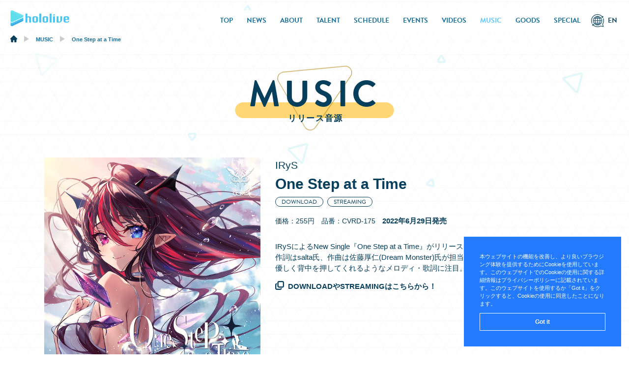

--- FILE ---
content_type: text/html; charset=UTF-8
request_url: https://hololive.hololivepro.com/music/one-step-at-a-time/
body_size: 30850
content:

<!DOCTYPE html>
<html lang="ja">

<head>
<!-- Global site tag (gtag.js) - Google Analytics -->
<script async src="https://www.googletagmanager.com/gtag/js?id=G-ZY0CGN7WFD"></script>
<script>
  window.dataLayer = window.dataLayer || [];
  function gtag(){dataLayer.push(arguments);}
  gtag('js', new Date());
  gtag('config', 'G-ZY0CGN7WFD');
</script>

<meta charset="UTF-8">

<link rel="canonical" href="https://hololive.hololivepro.com/music/one-step-at-a-time/">

<meta name="viewport" content="width=device-width,initial-scale=1.0">
<meta http-equiv="X-UA-Compatible" content="IE=edge">

<!--ja-->
<meta name="description" content="ホロライブプロダクションの女性VTuberタレントグループ「hololive（ホロライブ）」の公式サイトです。このページではOne Step at a Timeの情報を掲載しています。">
<!--ja-->


<!--ja-->
<title>One Step at a Time | 音楽 | hololive（ホロライブ）公式サイト</title>
<!--ja-->


<!-- Facebook OGP -->
<!--ja-->
<meta property="og:title" content="One Step at a Time | 音楽 | hololive（ホロライブ）公式サイト">
<!--ja-->

<meta property="og:url" content="https://hololive.hololivepro.com/music/one-step-at-a-time/">


<!--ja-->
<meta property="og:description" content="ホロライブプロダクションの女性VTuberタレントグループ「hololive（ホロライブ）」の公式サイトです。このページではOne Step at a Timeの情報を掲載しています。">
<!--ja-->
<meta property="og:image" content="https://hololive.hololivepro.com/wp-content/uploads/2022/06/IRyS_One-Step-at-a-Time_jk-1.png">
<meta property="og:type" content="website">
<meta property="og:locale" content="ja_JP">
<!-- Facebook OGP -->
<!-- Twitter OGP -->
<meta name="twitter:card" content="summary_large_image">
<meta property="og:image" content="https://hololive.hololivepro.com/wp-content/uploads/2022/06/IRyS_One-Step-at-a-Time_jk-1.png">
<!-- Twitter OGP -->


<link rel="shortcut icon" href="https://hololive.hololivepro.com/wp-content/themes/hololive/images/favicon.ico"/>

<link href="https://hololive.hololivepro.com/wp-content/themes/hololive/css/reset.css" rel="stylesheet" type="text/css" media="all" />
<link href="https://hololive.hololivepro.com/wp-content/themes/hololive/css/common.css?0318" rel="stylesheet" type="text/css" media="all" />
<link href="https://hololive.hololivepro.com/wp-content/themes/hololive/css/swiper.css" rel="stylesheet" type="text/css"/>
<link href="https://hololive.hololivepro.com/wp-content/themes/hololive/css/pages.css?0318" rel="stylesheet" type="text/css" media="all" />

<link rel="stylesheet" href="https://use.typekit.net/jfs6aei.css">

<link href="https://fonts.googleapis.com/css2?family=Josefin+Sans:wght@100;200;300;400;500;600;700&display=swap" rel="stylesheet">
<link href="https://fonts.googleapis.com/css2?family=Poppins:wght@100;200;300;400;500;600;700;800;900&display=swap" rel="stylesheet">
<link href="https://fonts.googleapis.com/css2?family=Noto+Sans+JP:wght@100;300;400;500;700;900&display=swap" rel="stylesheet">

<link rel="preload" href="https://hololive.hololivepro.com/wp-content/themes/hololive/images/icon_lang_hov_head.png" as="image">
<link rel="preload" href="https://hololive.hololivepro.com/wp-content/themes/hololive/images/icon_lang_hov_foot.png" as="image">

<meta name='robots' content='max-image-preview:large' />
<style id='wp-img-auto-sizes-contain-inline-css' type='text/css'>
img:is([sizes=auto i],[sizes^="auto," i]){contain-intrinsic-size:3000px 1500px}
/*# sourceURL=wp-img-auto-sizes-contain-inline-css */
</style>
<style id='wp-block-library-inline-css' type='text/css'>
:root{--wp-block-synced-color:#7a00df;--wp-block-synced-color--rgb:122,0,223;--wp-bound-block-color:var(--wp-block-synced-color);--wp-editor-canvas-background:#ddd;--wp-admin-theme-color:#007cba;--wp-admin-theme-color--rgb:0,124,186;--wp-admin-theme-color-darker-10:#006ba1;--wp-admin-theme-color-darker-10--rgb:0,107,160.5;--wp-admin-theme-color-darker-20:#005a87;--wp-admin-theme-color-darker-20--rgb:0,90,135;--wp-admin-border-width-focus:2px}@media (min-resolution:192dpi){:root{--wp-admin-border-width-focus:1.5px}}.wp-element-button{cursor:pointer}:root .has-very-light-gray-background-color{background-color:#eee}:root .has-very-dark-gray-background-color{background-color:#313131}:root .has-very-light-gray-color{color:#eee}:root .has-very-dark-gray-color{color:#313131}:root .has-vivid-green-cyan-to-vivid-cyan-blue-gradient-background{background:linear-gradient(135deg,#00d084,#0693e3)}:root .has-purple-crush-gradient-background{background:linear-gradient(135deg,#34e2e4,#4721fb 50%,#ab1dfe)}:root .has-hazy-dawn-gradient-background{background:linear-gradient(135deg,#faaca8,#dad0ec)}:root .has-subdued-olive-gradient-background{background:linear-gradient(135deg,#fafae1,#67a671)}:root .has-atomic-cream-gradient-background{background:linear-gradient(135deg,#fdd79a,#004a59)}:root .has-nightshade-gradient-background{background:linear-gradient(135deg,#330968,#31cdcf)}:root .has-midnight-gradient-background{background:linear-gradient(135deg,#020381,#2874fc)}:root{--wp--preset--font-size--normal:16px;--wp--preset--font-size--huge:42px}.has-regular-font-size{font-size:1em}.has-larger-font-size{font-size:2.625em}.has-normal-font-size{font-size:var(--wp--preset--font-size--normal)}.has-huge-font-size{font-size:var(--wp--preset--font-size--huge)}.has-text-align-center{text-align:center}.has-text-align-left{text-align:left}.has-text-align-right{text-align:right}.has-fit-text{white-space:nowrap!important}#end-resizable-editor-section{display:none}.aligncenter{clear:both}.items-justified-left{justify-content:flex-start}.items-justified-center{justify-content:center}.items-justified-right{justify-content:flex-end}.items-justified-space-between{justify-content:space-between}.screen-reader-text{border:0;clip-path:inset(50%);height:1px;margin:-1px;overflow:hidden;padding:0;position:absolute;width:1px;word-wrap:normal!important}.screen-reader-text:focus{background-color:#ddd;clip-path:none;color:#444;display:block;font-size:1em;height:auto;left:5px;line-height:normal;padding:15px 23px 14px;text-decoration:none;top:5px;width:auto;z-index:100000}html :where(.has-border-color){border-style:solid}html :where([style*=border-top-color]){border-top-style:solid}html :where([style*=border-right-color]){border-right-style:solid}html :where([style*=border-bottom-color]){border-bottom-style:solid}html :where([style*=border-left-color]){border-left-style:solid}html :where([style*=border-width]){border-style:solid}html :where([style*=border-top-width]){border-top-style:solid}html :where([style*=border-right-width]){border-right-style:solid}html :where([style*=border-bottom-width]){border-bottom-style:solid}html :where([style*=border-left-width]){border-left-style:solid}html :where(img[class*=wp-image-]){height:auto;max-width:100%}:where(figure){margin:0 0 1em}html :where(.is-position-sticky){--wp-admin--admin-bar--position-offset:var(--wp-admin--admin-bar--height,0px)}@media screen and (max-width:600px){html :where(.is-position-sticky){--wp-admin--admin-bar--position-offset:0px}}

/*# sourceURL=wp-block-library-inline-css */
</style><style id='global-styles-inline-css' type='text/css'>
:root{--wp--preset--aspect-ratio--square: 1;--wp--preset--aspect-ratio--4-3: 4/3;--wp--preset--aspect-ratio--3-4: 3/4;--wp--preset--aspect-ratio--3-2: 3/2;--wp--preset--aspect-ratio--2-3: 2/3;--wp--preset--aspect-ratio--16-9: 16/9;--wp--preset--aspect-ratio--9-16: 9/16;--wp--preset--color--black: #000000;--wp--preset--color--cyan-bluish-gray: #abb8c3;--wp--preset--color--white: #ffffff;--wp--preset--color--pale-pink: #f78da7;--wp--preset--color--vivid-red: #cf2e2e;--wp--preset--color--luminous-vivid-orange: #ff6900;--wp--preset--color--luminous-vivid-amber: #fcb900;--wp--preset--color--light-green-cyan: #7bdcb5;--wp--preset--color--vivid-green-cyan: #00d084;--wp--preset--color--pale-cyan-blue: #8ed1fc;--wp--preset--color--vivid-cyan-blue: #0693e3;--wp--preset--color--vivid-purple: #9b51e0;--wp--preset--gradient--vivid-cyan-blue-to-vivid-purple: linear-gradient(135deg,rgb(6,147,227) 0%,rgb(155,81,224) 100%);--wp--preset--gradient--light-green-cyan-to-vivid-green-cyan: linear-gradient(135deg,rgb(122,220,180) 0%,rgb(0,208,130) 100%);--wp--preset--gradient--luminous-vivid-amber-to-luminous-vivid-orange: linear-gradient(135deg,rgb(252,185,0) 0%,rgb(255,105,0) 100%);--wp--preset--gradient--luminous-vivid-orange-to-vivid-red: linear-gradient(135deg,rgb(255,105,0) 0%,rgb(207,46,46) 100%);--wp--preset--gradient--very-light-gray-to-cyan-bluish-gray: linear-gradient(135deg,rgb(238,238,238) 0%,rgb(169,184,195) 100%);--wp--preset--gradient--cool-to-warm-spectrum: linear-gradient(135deg,rgb(74,234,220) 0%,rgb(151,120,209) 20%,rgb(207,42,186) 40%,rgb(238,44,130) 60%,rgb(251,105,98) 80%,rgb(254,248,76) 100%);--wp--preset--gradient--blush-light-purple: linear-gradient(135deg,rgb(255,206,236) 0%,rgb(152,150,240) 100%);--wp--preset--gradient--blush-bordeaux: linear-gradient(135deg,rgb(254,205,165) 0%,rgb(254,45,45) 50%,rgb(107,0,62) 100%);--wp--preset--gradient--luminous-dusk: linear-gradient(135deg,rgb(255,203,112) 0%,rgb(199,81,192) 50%,rgb(65,88,208) 100%);--wp--preset--gradient--pale-ocean: linear-gradient(135deg,rgb(255,245,203) 0%,rgb(182,227,212) 50%,rgb(51,167,181) 100%);--wp--preset--gradient--electric-grass: linear-gradient(135deg,rgb(202,248,128) 0%,rgb(113,206,126) 100%);--wp--preset--gradient--midnight: linear-gradient(135deg,rgb(2,3,129) 0%,rgb(40,116,252) 100%);--wp--preset--font-size--small: 13px;--wp--preset--font-size--medium: 20px;--wp--preset--font-size--large: 36px;--wp--preset--font-size--x-large: 42px;--wp--preset--spacing--20: 0.44rem;--wp--preset--spacing--30: 0.67rem;--wp--preset--spacing--40: 1rem;--wp--preset--spacing--50: 1.5rem;--wp--preset--spacing--60: 2.25rem;--wp--preset--spacing--70: 3.38rem;--wp--preset--spacing--80: 5.06rem;--wp--preset--shadow--natural: 6px 6px 9px rgba(0, 0, 0, 0.2);--wp--preset--shadow--deep: 12px 12px 50px rgba(0, 0, 0, 0.4);--wp--preset--shadow--sharp: 6px 6px 0px rgba(0, 0, 0, 0.2);--wp--preset--shadow--outlined: 6px 6px 0px -3px rgb(255, 255, 255), 6px 6px rgb(0, 0, 0);--wp--preset--shadow--crisp: 6px 6px 0px rgb(0, 0, 0);}:where(.is-layout-flex){gap: 0.5em;}:where(.is-layout-grid){gap: 0.5em;}body .is-layout-flex{display: flex;}.is-layout-flex{flex-wrap: wrap;align-items: center;}.is-layout-flex > :is(*, div){margin: 0;}body .is-layout-grid{display: grid;}.is-layout-grid > :is(*, div){margin: 0;}:where(.wp-block-columns.is-layout-flex){gap: 2em;}:where(.wp-block-columns.is-layout-grid){gap: 2em;}:where(.wp-block-post-template.is-layout-flex){gap: 1.25em;}:where(.wp-block-post-template.is-layout-grid){gap: 1.25em;}.has-black-color{color: var(--wp--preset--color--black) !important;}.has-cyan-bluish-gray-color{color: var(--wp--preset--color--cyan-bluish-gray) !important;}.has-white-color{color: var(--wp--preset--color--white) !important;}.has-pale-pink-color{color: var(--wp--preset--color--pale-pink) !important;}.has-vivid-red-color{color: var(--wp--preset--color--vivid-red) !important;}.has-luminous-vivid-orange-color{color: var(--wp--preset--color--luminous-vivid-orange) !important;}.has-luminous-vivid-amber-color{color: var(--wp--preset--color--luminous-vivid-amber) !important;}.has-light-green-cyan-color{color: var(--wp--preset--color--light-green-cyan) !important;}.has-vivid-green-cyan-color{color: var(--wp--preset--color--vivid-green-cyan) !important;}.has-pale-cyan-blue-color{color: var(--wp--preset--color--pale-cyan-blue) !important;}.has-vivid-cyan-blue-color{color: var(--wp--preset--color--vivid-cyan-blue) !important;}.has-vivid-purple-color{color: var(--wp--preset--color--vivid-purple) !important;}.has-black-background-color{background-color: var(--wp--preset--color--black) !important;}.has-cyan-bluish-gray-background-color{background-color: var(--wp--preset--color--cyan-bluish-gray) !important;}.has-white-background-color{background-color: var(--wp--preset--color--white) !important;}.has-pale-pink-background-color{background-color: var(--wp--preset--color--pale-pink) !important;}.has-vivid-red-background-color{background-color: var(--wp--preset--color--vivid-red) !important;}.has-luminous-vivid-orange-background-color{background-color: var(--wp--preset--color--luminous-vivid-orange) !important;}.has-luminous-vivid-amber-background-color{background-color: var(--wp--preset--color--luminous-vivid-amber) !important;}.has-light-green-cyan-background-color{background-color: var(--wp--preset--color--light-green-cyan) !important;}.has-vivid-green-cyan-background-color{background-color: var(--wp--preset--color--vivid-green-cyan) !important;}.has-pale-cyan-blue-background-color{background-color: var(--wp--preset--color--pale-cyan-blue) !important;}.has-vivid-cyan-blue-background-color{background-color: var(--wp--preset--color--vivid-cyan-blue) !important;}.has-vivid-purple-background-color{background-color: var(--wp--preset--color--vivid-purple) !important;}.has-black-border-color{border-color: var(--wp--preset--color--black) !important;}.has-cyan-bluish-gray-border-color{border-color: var(--wp--preset--color--cyan-bluish-gray) !important;}.has-white-border-color{border-color: var(--wp--preset--color--white) !important;}.has-pale-pink-border-color{border-color: var(--wp--preset--color--pale-pink) !important;}.has-vivid-red-border-color{border-color: var(--wp--preset--color--vivid-red) !important;}.has-luminous-vivid-orange-border-color{border-color: var(--wp--preset--color--luminous-vivid-orange) !important;}.has-luminous-vivid-amber-border-color{border-color: var(--wp--preset--color--luminous-vivid-amber) !important;}.has-light-green-cyan-border-color{border-color: var(--wp--preset--color--light-green-cyan) !important;}.has-vivid-green-cyan-border-color{border-color: var(--wp--preset--color--vivid-green-cyan) !important;}.has-pale-cyan-blue-border-color{border-color: var(--wp--preset--color--pale-cyan-blue) !important;}.has-vivid-cyan-blue-border-color{border-color: var(--wp--preset--color--vivid-cyan-blue) !important;}.has-vivid-purple-border-color{border-color: var(--wp--preset--color--vivid-purple) !important;}.has-vivid-cyan-blue-to-vivid-purple-gradient-background{background: var(--wp--preset--gradient--vivid-cyan-blue-to-vivid-purple) !important;}.has-light-green-cyan-to-vivid-green-cyan-gradient-background{background: var(--wp--preset--gradient--light-green-cyan-to-vivid-green-cyan) !important;}.has-luminous-vivid-amber-to-luminous-vivid-orange-gradient-background{background: var(--wp--preset--gradient--luminous-vivid-amber-to-luminous-vivid-orange) !important;}.has-luminous-vivid-orange-to-vivid-red-gradient-background{background: var(--wp--preset--gradient--luminous-vivid-orange-to-vivid-red) !important;}.has-very-light-gray-to-cyan-bluish-gray-gradient-background{background: var(--wp--preset--gradient--very-light-gray-to-cyan-bluish-gray) !important;}.has-cool-to-warm-spectrum-gradient-background{background: var(--wp--preset--gradient--cool-to-warm-spectrum) !important;}.has-blush-light-purple-gradient-background{background: var(--wp--preset--gradient--blush-light-purple) !important;}.has-blush-bordeaux-gradient-background{background: var(--wp--preset--gradient--blush-bordeaux) !important;}.has-luminous-dusk-gradient-background{background: var(--wp--preset--gradient--luminous-dusk) !important;}.has-pale-ocean-gradient-background{background: var(--wp--preset--gradient--pale-ocean) !important;}.has-electric-grass-gradient-background{background: var(--wp--preset--gradient--electric-grass) !important;}.has-midnight-gradient-background{background: var(--wp--preset--gradient--midnight) !important;}.has-small-font-size{font-size: var(--wp--preset--font-size--small) !important;}.has-medium-font-size{font-size: var(--wp--preset--font-size--medium) !important;}.has-large-font-size{font-size: var(--wp--preset--font-size--large) !important;}.has-x-large-font-size{font-size: var(--wp--preset--font-size--x-large) !important;}
/*# sourceURL=global-styles-inline-css */
</style>

<style id='classic-theme-styles-inline-css' type='text/css'>
/*! This file is auto-generated */
.wp-block-button__link{color:#fff;background-color:#32373c;border-radius:9999px;box-shadow:none;text-decoration:none;padding:calc(.667em + 2px) calc(1.333em + 2px);font-size:1.125em}.wp-block-file__button{background:#32373c;color:#fff;text-decoration:none}
/*# sourceURL=/wp-includes/css/classic-themes.min.css */
</style>
<link rel='stylesheet' id='bogo-css' href='https://hololive.hololivepro.com/wp-content/plugins/bogo/includes/css/style.css?ver=3.8.2' type='text/css' media='all' />
<link rel='stylesheet' id='contact-form-7-css' href='https://hololive.hololivepro.com/wp-content/plugins/contact-form-7/includes/css/styles.css?ver=6.1.1' type='text/css' media='all' />
<link rel="https://api.w.org/" href="https://hololive.hololivepro.com/wp-json/" /><link rel="EditURI" type="application/rsd+xml" title="RSD" href="https://hololive.hololivepro.com/xmlrpc.php?rsd" />
<meta name="generator" content="WordPress 6.9" />
<link rel="canonical" href="https://hololive.hololivepro.com/music/one-step-at-a-time/" />
<link rel='shortlink' href='https://hololive.hololivepro.com/?p=5201' />
<link rel="alternate" hreflang="en-US" href="https://hololive.hololivepro.com/en/music/one-step-at-a-time/" />
<link rel="alternate" hreflang="ja" href="https://hololive.hololivepro.com/music/one-step-at-a-time/" />
</head>


        <body class="in preload">

<div id="container">

<!--****************************** HEADER ******************************-->

<header class="clearfix">

	  <h1><a href="https://hololive.hololivepro.com"><img src="https://hololive.hololivepro.com/wp-content/themes/hololive/images/head_l_in.png" alt="hololive"></a></h1>
	

  <div class="toggle_nav">
  <div class="nav_trigger"><span class="nav_icon"></span></div>
    <nav class="nav">
      <ul class="global">
	          <li><a href="https://hololive.hololivepro.com" >TOP</a></li>
        <li><a href="https://hololive.hololivepro.com/news" >NEWS</a></li>
        <li><a href="https://hololive.hololivepro.com/about" >ABOUT</a></li>
        <li><a href="https://hololive.hololivepro.com/talents" >TALENT</a></li>
        <li><a href="https://hololive.hololivepro.com/schedule" >SCHEDULE</a></li>
        <li><a href="https://hololive.hololivepro.com/events" >EVENTS</a></li>
        <li><a href="https://hololive.hololivepro.com/videos" >VIDEOS</a></li>
        <li><a href="https://hololive.hololivepro.com/music"  class="active">MUSIC</a></li>
        <li><a href="https://hololive.hololivepro.com/goods" >GOODS</a></li>
        <li><a href="https://hololive.hololivepro.com/special" >SPECIAL</a></li> 
	  		<li class="lang_switch">

				  <div class="lang_box">
          <ul class="bogo-language-switcher list-view"><li class="en-US en first"><span class="bogo-language-name"><a rel="alternate" hreflang="en-US" href="https://hololive.hololivepro.com/en/music/one-step-at-a-time/" title="EN">EN</a></span></li>

<li class="ja current last"><span class="bogo-language-name"><a rel="alternate" hreflang="ja" href="https://hololive.hololivepro.com/music/one-step-at-a-time/" title="JP" class="current" aria-current="page">日本語</a></span></li>
</ul>				  </div>
								
		</li>
      </ul>
    </nav>
  </div>
  
</header>
<!--****************************** HEADER ******************************-->

<!--　breadcrumb -->
  <div class="header_breadcrumb_area">
  <div class="breadcrumb">
<!-- Breadcrumb NavXT 7.4.1 -->
<span property="itemListElement" typeof="ListItem"><a property="item" typeof="WebPage" title="Go to hololive（ホロライブ）公式サイト." href="https://hololive.hololivepro.com" class="home" ><span property="name"><img src="https://hololive.hololivepro.com/wp-content/themes/hololive/images/icon_home.png"></span></a><meta property="position" content="1"></span><span class="and"><img src="https://hololive.hololivepro.com/wp-content/themes/hololive/images/arrow_g.png"></span><span property="itemListElement" typeof="ListItem"><a property="item" typeof="WebPage" title="Go to MUSIC." href="https://hololive.hololivepro.com/music/" class="archive post-music-archive" ><span property="name">MUSIC</span></a><meta property="position" content="2"></span><span class="and"><img src="https://hololive.hololivepro.com/wp-content/themes/hololive/images/arrow_g.png"></span><span property="itemListElement" typeof="ListItem"><span property="name" class="post post-music current-item">One Step at a Time</span><meta property="url" content="https://hololive.hololivepro.com/music/one-step-at-a-time/"><meta property="position" content="3"></span></div>
</div>
<!--　breadcrumb -->

<!--****************************** MAIN ******************************-->

<main>

<!--in tit-->
<div class="in_tit_box yellow_b">
<h2 class="in_tit">MUSIC<span class="s_txt">リリース音源</span></h2>
</div>
<!--in tit-->



<!--music-->
<article class="in_music single">
<div class="container">

<div class="left">
<figure>
<img width="600" height="600" src="https://hololive.hololivepro.com/wp-content/uploads/2022/06/IRyS_One-Step-at-a-Time_jk-1.png" class="attachment-large size-large wp-post-image" alt="" decoding="async" fetchpriority="high" srcset="https://hololive.hololivepro.com/wp-content/uploads/2022/06/IRyS_One-Step-at-a-Time_jk-1.png 600w, https://hololive.hololivepro.com/wp-content/uploads/2022/06/IRyS_One-Step-at-a-Time_jk-1-240x240.png 240w" sizes="(max-width: 600px) 100vw, 600px" /></figure>
</div>


<div class="right">
<h1>
<span>IRyS</span>
One Step at a Time</h1>

<ul class="m_cat">
<li>DOWNLOAD</li><li>STREAMING</li></ul>


<p class="price_release">価格：255円　品番：CVRD-175　<strong>2022年6月29日発売</strong></p>


<!--content-->
<div class="txt_box">
<p>IRySによるNew Single『One Step at a Time』がリリース！<br />
作詞はsalta氏、作曲は佐藤厚仁(Dream Monster)氏が担当。<br />
優しく背中を押してくれるようなメロディ・歌詞に注目。</p>
<p><a class="link_btn" href="https://cover.lnk.to/OneStepataTime" target="_blank" rel="noopenernoreferrer noopener">DOWNLOADやSTREAMINGはこちらから！</a></p>
</div>
<!--content-->


</div>



</div>
</article>
<!--music-->


<a href="https://hololive.hololivepro.com/music" class="to_music">MUSIC一覧へ</a>

</main>
<!--****************************** MAIN ******************************-->




<!--　breadcrumb -->
<div class="breadcrumb-area">
<div class="breadcrumb">

<!-- Breadcrumb NavXT 7.4.1 -->
<span property="itemListElement" typeof="ListItem"><a property="item" typeof="WebPage" title="Go to hololive（ホロライブ）公式サイト." href="https://hololive.hololivepro.com" class="home" ><span property="name"><img src="https://hololive.hololivepro.com/wp-content/themes/hololive/images/icon_home.png"></span></a><meta property="position" content="1"></span><span class="and"><img src="https://hololive.hololivepro.com/wp-content/themes/hololive/images/arrow_g.png"></span><span property="itemListElement" typeof="ListItem"><a property="item" typeof="WebPage" title="Go to MUSIC." href="https://hololive.hololivepro.com/music/" class="archive post-music-archive" ><span property="name">MUSIC</span></a><meta property="position" content="2"></span><span class="and"><img src="https://hololive.hololivepro.com/wp-content/themes/hololive/images/arrow_g.png"></span><span property="itemListElement" typeof="ListItem"><span property="name" class="post post-music current-item">One Step at a Time</span><meta property="url" content="https://hololive.hololivepro.com/music/one-step-at-a-time/"><meta property="position" content="3"></span></div>
</div>
<!--　breadcrumb -->

<!--****************************** FOOTER ******************************-->
<footer >
<div class="container">

<div class="page_top"><a href="#top"><img src="https://hololive.hololivepro.com/wp-content/themes/hololive/images/totop.png"></a></div>


<ul class="foot_sns">
<li><a href="https://twitter.com/hololivetv" target="_blank"><img src="https://hololive.hololivepro.com/wp-content/themes/hololive/images/f_icon_x.png" alt="Twitter"></a></li>
<li><a href="https://www.youtube.com/channel/UCJFZiqLMntJufDCHc6bQixg" target="_blank"><img src="https://hololive.hololivepro.com/wp-content/themes/hololive/images/f_icon_tube.png" alt="YouTube"></a></li>
<li><a href="https://hololive-fc.com/" target="_blank"><img src="https://hololive.hololivepro.com/wp-content/themes/hololive/images/f_icon_niconico.png" class="ニコニコ動画"></a></li>
</ul>

<div class="lang_switch_foot">
<ul class="bogo-language-switcher list-view"><li class="en-US en first"><span class="bogo-language-name"><a rel="alternate" hreflang="en-US" href="https://hololive.hololivepro.com/en/music/one-step-at-a-time/" title="EN">EN</a></span></li>
<li class="id-ID id"><span class="bogo-language-name">Bahasa Indonesia</span></li>
<li class="ja current last"><span class="bogo-language-name"><a rel="alternate" hreflang="ja" href="https://hololive.hololivepro.com/music/one-step-at-a-time/" title="JP" class="current" aria-current="page">日本語</a></span></li>
</ul></div>


<!-- ja -->
<ul class="list_01">
<li><a href="https://audition.hololivepro.com/" target="_blank">オーディション</a></li>
<li><a href="https://hololivepro.com/terms/" target="_blank">二次創作支援</a></li>
</ul>

<div class="pc_only">
<ul class="list_02">
<li><a href="https://cover-corp.com/" target="_blank">会社概要・採用情報</a></li>
<li><a href="https://cover-corp.com/privacy/" target="_blank">プライバシーポリシー</a></li>
<li><a href="https://hololivepro.com/question/" target="_blank">お問い合わせ</a></li>
</ul>
</div>

<div class="sp_only">
<ul class="list_02">
<li><a href="https://cover-corp.com/" target="_blank">会社概要・採用情報</a></li>
</ul>
<ul class="list_02">
<li><a href="https://cover-corp.com/privacy/" target="_blank">プライバシーポリシー</a></li>
<li><a href="https://hololivepro.com/question/" target="_blank">お問い合わせ</a></li>
</ul>
</div>

<div class="foot_logo">
<p>運営会社</p>
<figure><img src="https://hololive.hololivepro.com/wp-content/themes/hololive/images/foot_logo.png"></figure>
</div>
<!-- ja -->

<small class="foot_copy">
© COVER
</small>

</div>
</footer>
<!--****************************** FOOTER ******************************-->



</div><!--fade_container-->

<script src="https://hololive.hololivepro.com/wp-content/themes/hololive/js/jquery.min.js"></script>
<script type="text/javascript" src="https://hololive.hololivepro.com/wp-content/themes/hololive/js/jquery.easing.1.3.js"></script>
<script type="text/javascript" src="https://hololive.hololivepro.com/wp-content/themes/hololive/js/jquery.colorbox.js"></script>
<script type="text/javascript" src="https://hololive.hololivepro.com/wp-content/themes/hololive/js/jquery.matchHeight.js"></script>
<script type="text/javascript" src="https://hololive.hololivepro.com/wp-content/themes/hololive/js/script.js?0214"></script>












<link rel="stylesheet" type="text/css" href="https://cdn.jsdelivr.net/npm/cookieconsent@3/build/cookieconsent.min.css" />
<script src="https://cdn.jsdelivr.net/npm/cookieconsent@3/build/cookieconsent.min.js" data-cfasync="false"></script>
<script>
window.cookieconsent.initialise({
  "palette": {
    "popup": {
      "background": "#237afc"
    },
    "button": {
      "background": "transparent",
      "text": "#fff",
      "border": "#fff"
    }
  },
  "showLink": false,
  "position": "bottom-right",
  "content": {
    "message": "本ウェブサイトの機能を改善し、より良いブラウジング体験を提供するためにCookieを使用しています。このウェブサイトでのCookieの使用に関する詳細情報はプライバシーポリシーに記載されています。このウェブサイトを使用するか「Got it」をクリックすると、Cookieの使用に同意したことになります。",
	"dismiss": "Got it"
  }
});
</script>

<script type="speculationrules">
{"prefetch":[{"source":"document","where":{"and":[{"href_matches":"/*"},{"not":{"href_matches":["/wp-*.php","/wp-admin/*","/wp-content/uploads/*","/wp-content/*","/wp-content/plugins/*","/wp-content/themes/hololive/*","/*\\?(.+)"]}},{"not":{"selector_matches":"a[rel~=\"nofollow\"]"}},{"not":{"selector_matches":".no-prefetch, .no-prefetch a"}}]},"eagerness":"conservative"}]}
</script>
<script type="text/javascript" src="https://hololive.hololivepro.com/wp-includes/js/dist/hooks.min.js?ver=dd5603f07f9220ed27f1" id="wp-hooks-js"></script>
<script type="text/javascript" src="https://hololive.hololivepro.com/wp-includes/js/dist/i18n.min.js?ver=c26c3dc7bed366793375" id="wp-i18n-js"></script>
<script type="text/javascript" id="wp-i18n-js-after">
/* <![CDATA[ */
wp.i18n.setLocaleData( { 'text direction\u0004ltr': [ 'ltr' ] } );
//# sourceURL=wp-i18n-js-after
/* ]]> */
</script>
<script type="text/javascript" src="https://hololive.hololivepro.com/wp-content/plugins/contact-form-7/includes/swv/js/index.js?ver=6.1.1" id="swv-js"></script>
<script type="text/javascript" id="contact-form-7-js-translations">
/* <![CDATA[ */
( function( domain, translations ) {
	var localeData = translations.locale_data[ domain ] || translations.locale_data.messages;
	localeData[""].domain = domain;
	wp.i18n.setLocaleData( localeData, domain );
} )( "contact-form-7", {"translation-revision-date":"2025-08-05 08:50:03+0000","generator":"GlotPress\/4.0.1","domain":"messages","locale_data":{"messages":{"":{"domain":"messages","plural-forms":"nplurals=1; plural=0;","lang":"ja_JP"},"This contact form is placed in the wrong place.":["\u3053\u306e\u30b3\u30f3\u30bf\u30af\u30c8\u30d5\u30a9\u30fc\u30e0\u306f\u9593\u9055\u3063\u305f\u4f4d\u7f6e\u306b\u7f6e\u304b\u308c\u3066\u3044\u307e\u3059\u3002"],"Error:":["\u30a8\u30e9\u30fc:"]}},"comment":{"reference":"includes\/js\/index.js"}} );
//# sourceURL=contact-form-7-js-translations
/* ]]> */
</script>
<script type="text/javascript" id="contact-form-7-js-before">
/* <![CDATA[ */
var wpcf7 = {
    "api": {
        "root": "https:\/\/hololive.hololivepro.com\/wp-json\/",
        "namespace": "contact-form-7\/v1"
    }
};
//# sourceURL=contact-form-7-js-before
/* ]]> */
</script>
<script type="text/javascript" src="https://hololive.hololivepro.com/wp-content/plugins/contact-form-7/includes/js/index.js?ver=6.1.1" id="contact-form-7-js"></script>
</body>
</html>

--- FILE ---
content_type: text/css
request_url: https://hololive.hololivepro.com/wp-content/themes/hololive/css/common.css?0318
body_size: 3768
content:
@charset "utf-8";
*{ box-sizing: border-box;}

/* =base
------------------------------------------------------------------------------------------*/
body {
	text-align: center;
	font-family: "游ゴシック Medium", "Yu Gothic Medium", "游ゴシック体", YuGothic, sans-serif;
    font-weight: 500;
	font-size: 15px;
	line-height: 1.5em;
    font-feature-settings : "palt"; 
	color: #000;
	background-color: #fff;
	height: 100%;
	background-image:url("../images/fixed_bg.jpg");
	background-attachment: fixed;
    background-repeat: no-repeat;
    background-size: cover;
}
html {overflow-y:scroll; height:100%;}

a {color: #000;text-decoration: none; outline:none; transition: 0.2s;}
a:hover {transition: 0.2s;}
a.active{}
/*
a:hover img{opacity:0.9;filter: alpha(opacity=90);}
*/
.pc_only{ display:block !important;}
.sp_only{ display:none !important;}

.pc_only2{ display:block !important;}
.sp_only2{ display:none !important;}


#container{ position:relative; z-index:999;}

@media only screen and (max-width: 1200px){
.pc_only2{ display:none !important;}
.sp_only2{ display:block !important;}
}


@media only screen and (max-width: 768px){
body{ background-image: none;}
body:before{ content: "";
    position: fixed;
    top: 0;
    left: 0;
    background-image: url(../images/fixed_bg_sp.jpg);
    background-position: center;
    background-size: cover;
    background-repeat: no-repeat;
    width: 100%;
    height: 100%;
    z-index: -1;}

.pc_only{ display:none !important;}
.sp_only{ display:block !important;}
}


/* =黒背景
------------------------------------------------------------------------------------------*/
body.b_contents{background-image: url(../images/fixed_bg_black.png); background-color: #292929; color: #fff;}
body.b_contents .breadcrumb .home img{filter: brightness(0) invert(1);}
body.b_contents .breadcrumb,
body.b_contents .breadcrumb a,
body.b_contents .audition.single{color: #fff;}
body.b_contents .toggle_nav{background-color: #fff;}

@media only screen and (max-width: 768px){
  body.b_contents{background-image: none;}
  body.b_contents:before{background-image: url(../images/fixed_bg_black_sp.png);}
}



/* =fade
------------------------------------------------------------------------------------------*/
#js_fade2 {position : fixed;top : 0; left: 0;width: 100%; height : 100%;background-color: #fff;background-image : url( "../images/about_logo.png");background-repeat : no-repeat; background-size:200px; background-position : 50% 50%; z-index:1000;}

.hidden{ opacity: 0; transition: 0.2s ease;}

@media only screen and (max-width: 768px){
#js_fade2 { background-size:120px;}
}

/********************** header *******************************/
header { text-align:left; position:fixed !important; z-index:50; width:100%; padding: calc(0.7vw + 12px) 0 calc(0.7vw + 12px) calc(0.7vw + 12px); transition: 0.2s ease;}

header h1{ position: absolute; width: 340px; top: 0; left: 0; transition: 0.2s ease;}
header h1 img{ width: 100%;}
.toggle_nav{ float:right; background-color: rgba(255,255,255,0.8); padding: 0 20px; border-radius: 50px 0 0 50px;}

header.fade{ overflow:inherit !important;}

.nav ul{ font-family: brandon-grotesque, sans-serif; position: relative; /*padding-right: 4.5vw;*/}
.nav li {display:inline-block;  float: left; padding:0; position: relative;}
.nav li a{ display: block; line-height: 3em; font-size: 14px; font-weight: 600; color: #116e9b; text-align: center; padding: 0 14px; transition: 0.2s ease;}
.nav li a:hover,
.nav li a.active{ color: #56c6fd;}

ul.sns{ position: fixed; left: 0; top: 50vh; transform: translateY(-50%); width: 50px; padding-right: 0;}
ul.sns li{}
ul.sns li a{ padding: 10px 12px; line-height: 0;}
ul.sns li img{ width: 100%; transition: 0.2s ease;}

/*
ul.sns .lang_switch .lang_btn{ padding: 10px 12px; line-height: 0;}
ul.sns .lang_switch .lang_btn:hover{ cursor: pointer;}
ul.sns .lang_switch .lang_box{ display: flex; position: absolute; top: 50%; left: 0%; transform: translateY(-50%); opacity: 0; transition: 0.2s ease; z-index: -1;}
ul.sns .lang_switch .lang_box a{ padding: 8px 6px; display: inline-block; font-size: 14px; border-left: 1px solid #116e9b;}
ul.sns .lang_switch .lang_box a.js{ border-left:none;}

ul.sns li a:hover img,
ul.sns .lang_switch:hover .lang_btn img{ transform: scale(1.2); opacity: 0.9; transition: 0.2s ease;}
ul.sns .lang_switch:hover .lang_box{ left: 100%; opacity: 1; transition: 0.2s ease; z-index: 10;}
*/


header .lang_switch{padding-left: 8px;}
header ul.bogo-language-switcher li a.current{ color:#5edeec;}

.nav li .bogo-language-switcher { display: flex; position: relative;}
.nav li .bogo-language-switcher:after{content:"";position: absolute;background-image: url("../images/icon_lang.png");background-size: 26px;width: 26px;height: 26px;top: 50%;left: 0;transform: translateY(-50%); transition: 0.2s;}
.nav li .bogo-language-switcher span{line-height: 3em;font-size: 14px;font-weight: 600;padding: 0;color: #0d4660;}
.nav li .bogo-language-switcher a{color: #0d4660;display: inline-block;padding: 0 4px 0 34px;position: relative;z-index: 10;}
.nav li .bogo-language-switcher a:hover{ color:#116e9b;}
.nav li .bogo-language-switcher .current{ display:none;}
.nav li .bogo-language-switcher .ja { order: 1;}
.nav li .bogo-language-switcher .en-US { order: 2;}

.nav li .bogo-language-switcher.non-active:after{ background-image: url("../images/icon_lang_g.png");}
.nav li .bogo-language-switcher.non-active span{color:#cfcfcf;padding: 0 4px 0 34px !important;}

.nav li .bogo-language-switcher:hover:after{background-image: url("../images/icon_lang_hov_head.png"); transition: 0.2s;}
.nav li .bogo-language-switcher.non-active:hover:after{ background-image: url("../images/icon_lang_g.png");}

/* id */
.nav li .bogo-language-switcher .id { display: none; order: 3;}
:lang(id) .nav li .bogo-language-switcher .en{display: none;}
:lang(id) .nav li .bogo-language-switcher.non-active a{padding-left: 0 !important;}



body.in header h1{ width: 120px; top: calc(0.7vw + 12px); left: calc(0.7vw + 12px);}



/* スクロール時アニメーション */
header.active{ padding: calc(-0.2vw + 12px) 0 calc(0.7vw + 12px) calc(0.7vw + 12px); transition: 0.2s ease;}
header.active h1{ width: 200px; transition: 0.2s ease;}
header.active .nav li a{ font-size: 12px; transition: 0.2s ease;}
header.active .nav li.lang{ top: -9px; transition: 0.2s ease;}
header.active .nav li .bogo-language-switcher span{font-size: 12px;transition: 0.2s ease;padding: 0;}

body.in header.active h1{ width: 100px; top: calc(0.1vw + 12px);}


@media only screen and (max-width: 1200px){
header,
header.active{ padding:0; height: 60px;}
header h1,
header.active h1{ width: 120px; margin: 0;}

body.in header h1{ width: 80px; top: 20px; left: 16px;}

.global{width:100%;position:fixed;z-index:10;top:0;left:0;overflow-y: hidden;padding-top:0;height:0;background-color:#fff;box-sizing: border-box;-webkit-transition: 1s ease;-moz-transition: 0.5s ease;-o-transition: 0.5s ease;-ms-transition: 0.5s ease;transition:0.5s ease;text-align: center;}
.global li{width: 100%; display:inherit;}
.nav-active .global{height:100vh;padding-top:42px;overflow: scroll;padding-right: 0;}
.nav li.sp_top{ display: inherit;}

.toggle_nav{ -webkit-transition: 0.2s ease;  -moz-transition: 0.2s ease;  -o-transition: 0.2s ease;  -ms-transition: 0.2s ease;  transition: 0.2s ease; padding: 0; float: none;}
.nav{ margin-bottom:0; width:100%; height:inherit;}
.nav ul{ padding-right: 0;}
.nav li{ border-bottom:1px solid #fff;  padding-right: 0;}
.nav li:first-child{ border-top:1px solid #fff;}
.nav li a:hover,nav li a.at{  border-bottom: none;}
.nav li a,
header.active .nav li a{ width:100%; max-width:inherit; text-align:center; font-size:14px; line-height: 1.5em; padding: 12px 0; margin-bottom: 0px;}
.nav li a strong{ font-size:5vw; line-height:1em; margin-bottom:2vw; }
.nav li a.on{ border-bottom:none;}

header.active .nav li.lang{ top:0;}
header.active .nav li .bogo-language-switcher span{ font-size: 14px;}

header .lang_switch{ display: inline-block; width: auto; float: none;}
.nav li .bogo-language-switcher a{ padding: 0 12px 0 34px !important;}

.nav li .bogo-language-switcher.non-active span{ padding: 0 12px 0 34px !important;}

/* Default navigation icon */
.nav_trigger { display: block; position: fixed; width: 40px; height: 40px; right:12px; top: 10px; z-index: 200; background-color: #39abe0; border-radius: 50px;}
.nav-active .nav_trigger { opacity: 0.7;}
.nav_icon { display: inline-block; position: relative; left: 50%; transform: translate(-50%,200%); width: 26px; height: 2px; background-color: #fff; -webkit-transition-property: background-color, -webkit-transform; transition-property: background-color, -webkit-transform; transition-property: background-color, transform; transition-property: background-color, transform, -webkit-transform; -webkit-transition-duration: 300ms; transition-duration: 300ms;}
.nav_icon:before,
.nav_icon:after { content: ''; display: block; width: 26px; height: 2px; position: absolute; background: #fff; -webkit-transition-property: margin, -webkit-transform; transition-property: margin, -webkit-transform; transition-property: margin, transform; transition-property: margin, transform, -webkit-transform; -webkit-transition-duration: 300ms; transition-duration: 300ms;}
.nav_icon:before { margin-top: -6px;}
.nav_icon:after { margin-top: 6px;}
.nav-active .nav_icon { background: rgba(0, 0, 0, 0);}
.nav-active .nav_icon:before { margin-top: 0; -webkit-transform: rotate(45deg); transform: rotate(45deg);}
.nav-active .nav_icon:after { margin-top: 0; -webkit-transform: rotate(-45deg); transform: rotate(-45deg);}

.nav li a:hover span.btm,
.nav li a.active span.btm{ display:none;}
.nav li a span.jp{ font-size:3vw;}

}


/* =foot
-----------------------------------------------------------------------------------------*/
footer{ background-color: #43c5f5; color: #fff; margin-top: 0;}
footer.top_foot{ margin-top: 80px;}

footer .container{ padding:60px 0; position: relative;}

footer .foot_sns{}
footer .foot_sns li{margin: 0 20px;}
footer .foot_sns li img{ transition: 0.2s ease;}
footer .foot_sns li a:hover img{ transform: scale(1.1); opacity: 0.96; transition: 0.2s ease;}

footer .lang_switch_foot{ display: inline-block; width: auto; margin-bottom: 50px; padding: 0; margin-right: 8px; line-height: 0; position: relative; left: 18px;}
footer .lang_switch_foot span{padding: 0;font-size: 14px;font-weight: bold;line-height: 2em;}
footer .lang_switch_foot a{color:#fff;padding: 6px 36px;position: relative;z-index: 10;}
footer .lang_switch_foot a:hover,
footer .lang_switch_foot a.active{ color:#116e9a;}

footer .lang_switch_foot .current{ display:none;}

footer .bogo-language-switcher{ position: relative; transition: 0.2s;}
footer .bogo-language-switcher:after{content: "";position: absolute;background-image: url("../images/icon_lang_w.png");background-size: 26px;width: 26px;height: 26px;top: 50%;left: 0;transform: translateY(-50%); transition: 0.2s;}
footer .bogo-language-switcher li{ margin:0; font-family: brandon-grotesque, sans-serif;}
footer .bogo-language-switcher li a.current{ color:#116e9a;}

footer .bogo-language-switcher.non-active:after{ background-image: url(../images/icon_lang_g.png);}
footer .bogo-language-switcher.non-active span{color: #cfcfcf;padding: 6px 36px;}

footer .bogo-language-switcher:hover:after{ background-image: url("../images/icon_lang_hov_foot.png"); transition: 0.2s;}
footer .bogo-language-switcher.non-active:hover:after{ background-image: url(../images/icon_lang_g.png);}

/* id */
footer .bogo-language-switcher .id{display: none;}
:lang(id) footer .bogo-language-switcher .en{display: none;}
:lang(id) footer .lang_switch_foot .bogo-language-switcher.non-active a{padding: 6px 0px;}

footer ul{ margin-bottom: 12px; font-size: 0;}
footer li{ display: inline-block; font-size: 12px; line-height: 1.5em; margin: 0 10px;}
footer li a{ color: #fff;}
footer li a:hover{ color:#fff;}

footer ul.list_01{}
footer ul.list_01 li{}
footer ul.list_01 li a{ background-color: #31A7D2; display: block; width: 15em; padding: 5px 0; border-radius: 5px;}
footer ul.list_01 li a:hover{ background-color: #33afdc;}

footer ul.list_02{}
footer ul.list_02 li{ border-right: 1px solid #fff; margin: 0;}
footer ul.list_02 li:last-child{ border-right: none;}
footer ul.list_02 li a{ padding: 0 14px;}
footer ul.list_02 li a:hover{ opacity:0.8;}

footer .foot_logo{ display: table; max-width: 240px; width: 100%; margin: 0 auto 12px;}
footer .foot_logo p{ display: table-cell; width: 7em; vertical-align: middle; font-size: 12px; white-space: nowrap;}
footer .foot_logo figure{ display: table-cell; width: calc(100% - 7em);}
footer .foot_logo figure img{ width:160px;}

footer .foot_copy{}


@media only screen and (max-width: 768px){
footer{ margin-top: 0;}
footer.top_foot{ margin-top: 20px;}

footer .container{ padding:26px 0;}

footer .foot_sns{ margin-bottom: 8px;}
footer .foot_sns li{ margin: 0 12px;}

footer .lang_switch_foot{ display:none;}

footer ul{ margin-bottom: 30px;}
footer li{ margin-bottom: 12px; font-size: 14px;}

footer ul.list_01 li{ display: block; margin: 0 auto 8px;}
footer ul.list_01 li a{ width: 100%; padding: 8px 0;}

footer ul.list_02{ margin-bottom: 20px;}
footer ul.list_02:first-child{ margin-bottom: 4px;}
footer ul.list_02 li{ font-size:13px;}

footer .foot_copy{}
}



/* =bcn
-----------------------------------------------------------------------------------------*/
.breadcrumb-area{ position: relative; width: 100%; border-top: 2px solid #90e1ff; margin-top: 80px; padding: 10px 0;}
.breadcrumb{ font-size: 11px; line-height: 1.5em; z-index: 10; color: #116e9a; font-weight: bold; max-width: 1100px; margin: 0 auto; width: 94%; text-align: left;}
.breadcrumb span.and{padding:0 14px;}
.breadcrumb span.and img{ width: 10px; position: relative; top: 1px;}
.breadcrumb a{ color:#116e9a; font-weight:bold;}
.breadcrumb br{ display: none;}
.breadcrumb .home{ position: relative; top: 2px;}
.breadcrumb .home img{ transition: 0.3s ease;}
.breadcrumb .home:hover img{ transform: scale(1.1); opacity: 0.9; transition: 0.3s ease;}

.header_breadcrumb_area{position: absolute;top: 60px;left: 0;width: 100%;padding: 10px 0;z-index: 60;}
.header_breadcrumb_area .breadcrumb {max-width: none; width: 100%; padding: 0 calc(0.7vw + 12px) ;}

@media only screen and (max-width: 768px){
.breadcrumb-area{ margin-top: 20px; padding: 12px 0;}
.breadcrumb{ white-space: nowrap; overflow: hidden; text-overflow: ellipsis;}
.breadcrumb span.and{ padding: 0 10px;}
.breadcrumb span.and img{ width: 8px; top:0;}

.header_breadcrumb_area{top: 50px;z-index: 10;}
}


/* =ページトップ
------------------------------------------------------------------------------------------*/
.page_top{ position:absolute; right:30px; top:-50px; z-index:10;}
.page_top a{ display: block;}
.page_top a:hover{ transform: translateY(-2px); transition: 0.2s ease;}


@media only screen and (max-width: 768px){
.page_top{ display:none;}
}


/* =見出し
------------------------------------------------------------------------------------------*/
h1{margin:0;}
h2{margin:0;}
h3{margin:0;}
h4{margin:0;}
h5{margin:0;}

/* =clearfix
------------------------------------------------------------------------------------------*/
.clearfix:after{clear:both;display:block;height:0;line-height:0;visibility:hidden;font-size:0.1em;content:".";}




/* =アニメーション設定
------------------------------------------------------------------------------------------*/

@keyframes fade_l {
  from {
    transform: translateX(-90px);
  }
  
  to {
    transform: translateX(0);
  }
}

.fade_l{ position:relative; opacity:0; transition: 0.9s ease;}
.isPlay_l {
  animation-name: fade_l;
  animation-duration: 0.9s;
  animation-fill-mode: forwards;
  position: relative;
		transition: 0.9s ease;
  opacity: 1 !important;
}


@keyframes fade_t {
  from {
    transform: translateY(-90px);
  }
  
  to {
    transform: translateY(0);
  }
}

.fade_t{ position:relative; opacity:0; transition: 0.9s ease;}
.isPlay_t {
  animation-name: fade_t;
  animation-duration: 0.9s;
  animation-fill-mode: forwards;
  position: relative;
		transition: 0.9s ease;
  opacity: 1 !important;
}


@keyframes fade_r {
  from {
    transform: translateX(90px);
  }
  
  to {
    transform: translateX(0);
  }
}

.fade_r{ position:relative; opacity:0; transition: 0.9s ease;}
.isPlay_r {
  animation-name: fade_r;
  animation-duration: 0.9s;
  animation-fill-mode: forwards;
  position: relative;
		transition: 0.9s ease;
  opacity: 1 !important;
}


@keyframes fade_b {
  from {
    transform: translateY(90px);
  }
  
  to {
    transform: translateY(0);
  }
}

.fade_b{ position:relative; opacity:0; transition: 0.9s ease;}
.isPlay_b {
  animation-name: fade_b;
  animation-duration: 0.9s;
  animation-fill-mode: forwards;
  position: relative;
		transition: 0.9s ease;
  opacity: 1 !important;
}


@keyframes fade_b_cont {
  from {
    opacity: 0;
  }
  
  to {
    opacity: 1;
  }
}

.fade_b_cont{ position:relative; opacity:0; transition: 0.9s ease;}
.isPlay_b_cont{
  animation-name: fade_b_cont;
  animation-duration: 0.9s;
  animation-fill-mode: forwards;
  position: relative;
		transition: 0.9s ease;
  opacity: 1 !important;
}



/* IE */
@media all and (-ms-high-contrast: none){
.five li p.v_cat,
.table_box .date,
footer,  
#nav_tag li a,
.single_box .txt_box h4,
.single_box .txt_box a.type02,
.single_left .to_news,
.side_bar .side_box h4,
.side_bar .side_box a,
#pagination .page-numbers,
.about .about_top .right a,
.to_talent,
.in_program li .right .txt_box .start,
.in_program li .right .txt_box .start::before,
.in_program .link_btn,
.to_archive,
.in_event.single .content_box h6,
.in_event.single .content_box a.type02,
.in_event.single .content_box a.type03,
.to_events,
.in_videos .videos_list li .v_cat,
.in_music.single .right .txt_box h2,
.in_music.single .right .txt_box .link_list li a,
.to_music{
    font-family:"メイリオ" !important; /* IE10以上 */
  }
  
.preload * {
	-webkit-transition: none !important;
	-moz-transition: none !important;
	-ms-transition: none !important;
	-o-transition: none !important;
	transition: none !important;
}
}
